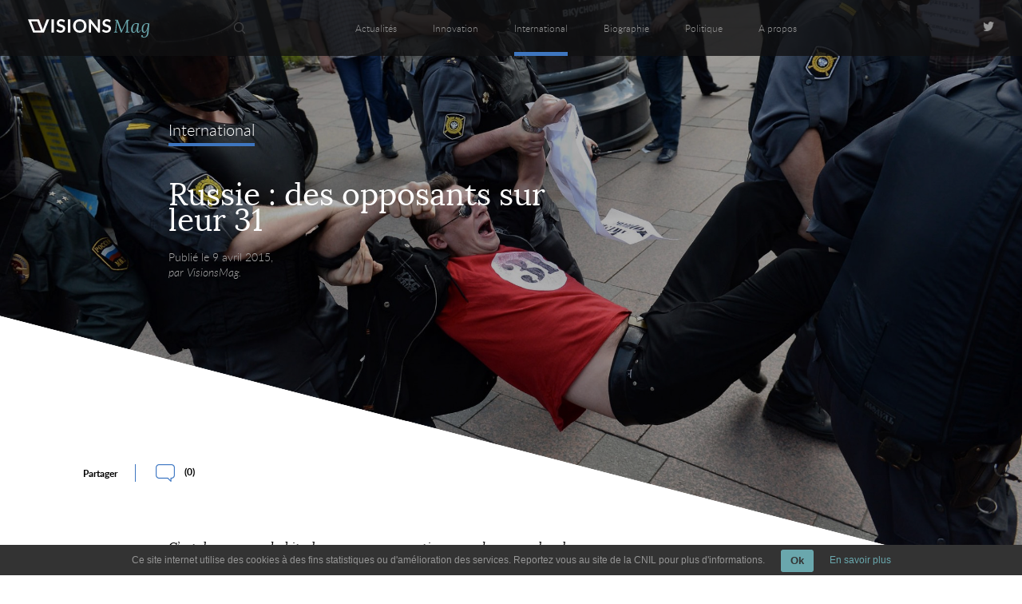

--- FILE ---
content_type: text/html; charset=UTF-8
request_url: https://visionsmag.com/russie-des-opposants-sur-leur-31/
body_size: 17440
content:
<!DOCTYPE html>
<!--[if (gt IE 5)&(lt IE 8)]> <html class="ie67 no-js"> <![endif]-->
<!--[if IE 7]> <html class="ie7 no-js"> <![endif]-->
<!--[if IE 8]> <html class="ie8 no-js"> <![endif]-->
<!--[if IE 9]> <html class="ie9 no-js"> <![endif]-->
<!--[if (!IE)]><!--> <html class="no-js" lang="fr"> <!--<![endif]-->
	<head lang="fr-FR">
		<meta charset="UTF-8">
		<meta name="viewport" content="width=device-width, initial-scale=1.0">
		<link rel="icon" type="image/png" href="/wp-content/themes/visionsmag/assets/img/fav.png" />
		<title>Russie : des opposants sur leur 31 </title>
		<script>document.documentElement.className=document.documentElement.className.replace(/\bno-js\b/,'js');</script>
		<!--[if lt IE 9]> <script src="//html5shim.googlecode.com/svn/trunk/html5.js"></script> <![endif]-->
		<meta name='robots' content='index, follow, max-image-preview:large, max-snippet:-1, max-video-preview:-1' />
	<style>img:is([sizes="auto" i], [sizes^="auto," i]) { contain-intrinsic-size: 3000px 1500px }</style>
	
	<!-- This site is optimized with the Yoast SEO plugin v26.3 - https://yoast.com/wordpress/plugins/seo/ -->
	<meta name="description" content="stratégie 31, Russie, Poutine, Édouard Limonov, manifestation, opposition" />
	<link rel="canonical" href="https://visionsmag.com/russie-des-opposants-sur-leur-31/" />
	<meta property="og:locale" content="fr_FR" />
	<meta property="og:type" content="article" />
	<meta property="og:title" content="Russie : des opposants sur leur 31" />
	<meta property="og:description" content="stratégie 31, Russie, Poutine, Édouard Limonov, manifestation, opposition" />
	<meta property="og:url" content="https://visionsmag.com/russie-des-opposants-sur-leur-31/" />
	<meta property="og:site_name" content="Visions Mag" />
	<meta property="article:published_time" content="2015-04-09T06:30:59+00:00" />
	<meta property="article:modified_time" content="2016-05-03T08:05:15+00:00" />
	<meta property="og:image" content="https://visionsmag.com/wp-content/uploads/2015/04/strategie-31-visionsmag.jpg" />
	<meta property="og:image:width" content="2000" />
	<meta property="og:image:height" content="1135" />
	<meta property="og:image:type" content="image/jpeg" />
	<meta name="author" content="VisionsMag" />
	<meta name="twitter:label1" content="Écrit par" />
	<meta name="twitter:data1" content="VisionsMag" />
	<meta name="twitter:label2" content="Durée de lecture estimée" />
	<meta name="twitter:data2" content="5 minutes" />
	<script type="application/ld+json" class="yoast-schema-graph">{"@context":"https://schema.org","@graph":[{"@type":"Article","@id":"https://visionsmag.com/russie-des-opposants-sur-leur-31/#article","isPartOf":{"@id":"https://visionsmag.com/russie-des-opposants-sur-leur-31/"},"author":{"name":"VisionsMag","@id":"https://visionsmag.com/#/schema/person/3c5420aaef19471d1185f349a14e1b01"},"headline":"Russie : des opposants sur leur 31","datePublished":"2015-04-09T06:30:59+00:00","dateModified":"2016-05-03T08:05:15+00:00","mainEntityOfPage":{"@id":"https://visionsmag.com/russie-des-opposants-sur-leur-31/"},"wordCount":942,"commentCount":0,"publisher":{"@id":"https://visionsmag.com/#organization"},"image":{"@id":"https://visionsmag.com/russie-des-opposants-sur-leur-31/#primaryimage"},"thumbnailUrl":"https://visionsmag.com/wp-content/uploads/2015/04/strategie-31-visionsmag.jpg","keywords":["Édouard Limonov","Poutine","Russie","stratégie 31"],"articleSection":["International"],"inLanguage":"fr-FR","potentialAction":[{"@type":"CommentAction","name":"Comment","target":["https://visionsmag.com/russie-des-opposants-sur-leur-31/#respond"]}]},{"@type":"WebPage","@id":"https://visionsmag.com/russie-des-opposants-sur-leur-31/","url":"https://visionsmag.com/russie-des-opposants-sur-leur-31/","name":"Russie : des opposants sur leur 31","isPartOf":{"@id":"https://visionsmag.com/#website"},"primaryImageOfPage":{"@id":"https://visionsmag.com/russie-des-opposants-sur-leur-31/#primaryimage"},"image":{"@id":"https://visionsmag.com/russie-des-opposants-sur-leur-31/#primaryimage"},"thumbnailUrl":"https://visionsmag.com/wp-content/uploads/2015/04/strategie-31-visionsmag.jpg","datePublished":"2015-04-09T06:30:59+00:00","dateModified":"2016-05-03T08:05:15+00:00","description":"stratégie 31, Russie, Poutine, Édouard Limonov, manifestation, opposition","breadcrumb":{"@id":"https://visionsmag.com/russie-des-opposants-sur-leur-31/#breadcrumb"},"inLanguage":"fr-FR","potentialAction":[{"@type":"ReadAction","target":["https://visionsmag.com/russie-des-opposants-sur-leur-31/"]}]},{"@type":"ImageObject","inLanguage":"fr-FR","@id":"https://visionsmag.com/russie-des-opposants-sur-leur-31/#primaryimage","url":"https://visionsmag.com/wp-content/uploads/2015/04/strategie-31-visionsmag.jpg","contentUrl":"https://visionsmag.com/wp-content/uploads/2015/04/strategie-31-visionsmag.jpg","width":2000,"height":1135,"caption":"strategie-31-visionsmag"},{"@type":"BreadcrumbList","@id":"https://visionsmag.com/russie-des-opposants-sur-leur-31/#breadcrumb","itemListElement":[{"@type":"ListItem","position":1,"name":"Accueil","item":"https://visionsmag.com/"},{"@type":"ListItem","position":2,"name":"Russie : des opposants sur leur 31"}]},{"@type":"WebSite","@id":"https://visionsmag.com/#website","url":"https://visionsmag.com/","name":"Visions Mag","description":"La vision d&#039;une génération","publisher":{"@id":"https://visionsmag.com/#organization"},"potentialAction":[{"@type":"SearchAction","target":{"@type":"EntryPoint","urlTemplate":"https://visionsmag.com/?s={search_term_string}"},"query-input":{"@type":"PropertyValueSpecification","valueRequired":true,"valueName":"search_term_string"}}],"inLanguage":"fr-FR"},{"@type":"Organization","@id":"https://visionsmag.com/#organization","name":"Vision Mag","url":"https://visionsmag.com/","logo":{"@type":"ImageObject","inLanguage":"fr-FR","@id":"https://visionsmag.com/#/schema/logo/image/","url":"https://visionsmag.com/wp-content/uploads/2013/02/logo-visionmag-200.png","contentUrl":"https://visionsmag.com/wp-content/uploads/2013/02/logo-visionmag-200.png","width":200,"height":62,"caption":"Vision Mag"},"image":{"@id":"https://visionsmag.com/#/schema/logo/image/"},"sameAs":["https://x.com/VisionsMags"]},{"@type":"Person","@id":"https://visionsmag.com/#/schema/person/3c5420aaef19471d1185f349a14e1b01","name":"VisionsMag","image":{"@type":"ImageObject","inLanguage":"fr-FR","@id":"https://visionsmag.com/#/schema/person/image/","url":"https://secure.gravatar.com/avatar/5553aa1b87954e64a725df1a2b22d49df196263b84e9c4bf5457c8c1ff0e1290?s=96&d=mm&r=g","contentUrl":"https://secure.gravatar.com/avatar/5553aa1b87954e64a725df1a2b22d49df196263b84e9c4bf5457c8c1ff0e1290?s=96&d=mm&r=g","caption":"VisionsMag"},"url":"https://visionsmag.com"}]}</script>
	<!-- / Yoast SEO plugin. -->


<link rel='dns-prefetch' href='//ajax.googleapis.com' />
<link rel='dns-prefetch' href='//cdnjs.cloudflare.com' />
<link rel='stylesheet' id='wp-block-library-css' href='/wp-includes/css/dist/block-library/style.min.css' type='text/css' media='all' />
<style id='classic-theme-styles-inline-css' type='text/css'>
/*! This file is auto-generated */
.wp-block-button__link{color:#fff;background-color:#32373c;border-radius:9999px;box-shadow:none;text-decoration:none;padding:calc(.667em + 2px) calc(1.333em + 2px);font-size:1.125em}.wp-block-file__button{background:#32373c;color:#fff;text-decoration:none}
</style>
<style id='global-styles-inline-css' type='text/css'>
:root{--wp--preset--aspect-ratio--square: 1;--wp--preset--aspect-ratio--4-3: 4/3;--wp--preset--aspect-ratio--3-4: 3/4;--wp--preset--aspect-ratio--3-2: 3/2;--wp--preset--aspect-ratio--2-3: 2/3;--wp--preset--aspect-ratio--16-9: 16/9;--wp--preset--aspect-ratio--9-16: 9/16;--wp--preset--color--black: #000000;--wp--preset--color--cyan-bluish-gray: #abb8c3;--wp--preset--color--white: #ffffff;--wp--preset--color--pale-pink: #f78da7;--wp--preset--color--vivid-red: #cf2e2e;--wp--preset--color--luminous-vivid-orange: #ff6900;--wp--preset--color--luminous-vivid-amber: #fcb900;--wp--preset--color--light-green-cyan: #7bdcb5;--wp--preset--color--vivid-green-cyan: #00d084;--wp--preset--color--pale-cyan-blue: #8ed1fc;--wp--preset--color--vivid-cyan-blue: #0693e3;--wp--preset--color--vivid-purple: #9b51e0;--wp--preset--gradient--vivid-cyan-blue-to-vivid-purple: linear-gradient(135deg,rgba(6,147,227,1) 0%,rgb(155,81,224) 100%);--wp--preset--gradient--light-green-cyan-to-vivid-green-cyan: linear-gradient(135deg,rgb(122,220,180) 0%,rgb(0,208,130) 100%);--wp--preset--gradient--luminous-vivid-amber-to-luminous-vivid-orange: linear-gradient(135deg,rgba(252,185,0,1) 0%,rgba(255,105,0,1) 100%);--wp--preset--gradient--luminous-vivid-orange-to-vivid-red: linear-gradient(135deg,rgba(255,105,0,1) 0%,rgb(207,46,46) 100%);--wp--preset--gradient--very-light-gray-to-cyan-bluish-gray: linear-gradient(135deg,rgb(238,238,238) 0%,rgb(169,184,195) 100%);--wp--preset--gradient--cool-to-warm-spectrum: linear-gradient(135deg,rgb(74,234,220) 0%,rgb(151,120,209) 20%,rgb(207,42,186) 40%,rgb(238,44,130) 60%,rgb(251,105,98) 80%,rgb(254,248,76) 100%);--wp--preset--gradient--blush-light-purple: linear-gradient(135deg,rgb(255,206,236) 0%,rgb(152,150,240) 100%);--wp--preset--gradient--blush-bordeaux: linear-gradient(135deg,rgb(254,205,165) 0%,rgb(254,45,45) 50%,rgb(107,0,62) 100%);--wp--preset--gradient--luminous-dusk: linear-gradient(135deg,rgb(255,203,112) 0%,rgb(199,81,192) 50%,rgb(65,88,208) 100%);--wp--preset--gradient--pale-ocean: linear-gradient(135deg,rgb(255,245,203) 0%,rgb(182,227,212) 50%,rgb(51,167,181) 100%);--wp--preset--gradient--electric-grass: linear-gradient(135deg,rgb(202,248,128) 0%,rgb(113,206,126) 100%);--wp--preset--gradient--midnight: linear-gradient(135deg,rgb(2,3,129) 0%,rgb(40,116,252) 100%);--wp--preset--font-size--small: 13px;--wp--preset--font-size--medium: 20px;--wp--preset--font-size--large: 36px;--wp--preset--font-size--x-large: 42px;--wp--preset--spacing--20: 0.44rem;--wp--preset--spacing--30: 0.67rem;--wp--preset--spacing--40: 1rem;--wp--preset--spacing--50: 1.5rem;--wp--preset--spacing--60: 2.25rem;--wp--preset--spacing--70: 3.38rem;--wp--preset--spacing--80: 5.06rem;--wp--preset--shadow--natural: 6px 6px 9px rgba(0, 0, 0, 0.2);--wp--preset--shadow--deep: 12px 12px 50px rgba(0, 0, 0, 0.4);--wp--preset--shadow--sharp: 6px 6px 0px rgba(0, 0, 0, 0.2);--wp--preset--shadow--outlined: 6px 6px 0px -3px rgba(255, 255, 255, 1), 6px 6px rgba(0, 0, 0, 1);--wp--preset--shadow--crisp: 6px 6px 0px rgba(0, 0, 0, 1);}:where(.is-layout-flex){gap: 0.5em;}:where(.is-layout-grid){gap: 0.5em;}body .is-layout-flex{display: flex;}.is-layout-flex{flex-wrap: wrap;align-items: center;}.is-layout-flex > :is(*, div){margin: 0;}body .is-layout-grid{display: grid;}.is-layout-grid > :is(*, div){margin: 0;}:where(.wp-block-columns.is-layout-flex){gap: 2em;}:where(.wp-block-columns.is-layout-grid){gap: 2em;}:where(.wp-block-post-template.is-layout-flex){gap: 1.25em;}:where(.wp-block-post-template.is-layout-grid){gap: 1.25em;}.has-black-color{color: var(--wp--preset--color--black) !important;}.has-cyan-bluish-gray-color{color: var(--wp--preset--color--cyan-bluish-gray) !important;}.has-white-color{color: var(--wp--preset--color--white) !important;}.has-pale-pink-color{color: var(--wp--preset--color--pale-pink) !important;}.has-vivid-red-color{color: var(--wp--preset--color--vivid-red) !important;}.has-luminous-vivid-orange-color{color: var(--wp--preset--color--luminous-vivid-orange) !important;}.has-luminous-vivid-amber-color{color: var(--wp--preset--color--luminous-vivid-amber) !important;}.has-light-green-cyan-color{color: var(--wp--preset--color--light-green-cyan) !important;}.has-vivid-green-cyan-color{color: var(--wp--preset--color--vivid-green-cyan) !important;}.has-pale-cyan-blue-color{color: var(--wp--preset--color--pale-cyan-blue) !important;}.has-vivid-cyan-blue-color{color: var(--wp--preset--color--vivid-cyan-blue) !important;}.has-vivid-purple-color{color: var(--wp--preset--color--vivid-purple) !important;}.has-black-background-color{background-color: var(--wp--preset--color--black) !important;}.has-cyan-bluish-gray-background-color{background-color: var(--wp--preset--color--cyan-bluish-gray) !important;}.has-white-background-color{background-color: var(--wp--preset--color--white) !important;}.has-pale-pink-background-color{background-color: var(--wp--preset--color--pale-pink) !important;}.has-vivid-red-background-color{background-color: var(--wp--preset--color--vivid-red) !important;}.has-luminous-vivid-orange-background-color{background-color: var(--wp--preset--color--luminous-vivid-orange) !important;}.has-luminous-vivid-amber-background-color{background-color: var(--wp--preset--color--luminous-vivid-amber) !important;}.has-light-green-cyan-background-color{background-color: var(--wp--preset--color--light-green-cyan) !important;}.has-vivid-green-cyan-background-color{background-color: var(--wp--preset--color--vivid-green-cyan) !important;}.has-pale-cyan-blue-background-color{background-color: var(--wp--preset--color--pale-cyan-blue) !important;}.has-vivid-cyan-blue-background-color{background-color: var(--wp--preset--color--vivid-cyan-blue) !important;}.has-vivid-purple-background-color{background-color: var(--wp--preset--color--vivid-purple) !important;}.has-black-border-color{border-color: var(--wp--preset--color--black) !important;}.has-cyan-bluish-gray-border-color{border-color: var(--wp--preset--color--cyan-bluish-gray) !important;}.has-white-border-color{border-color: var(--wp--preset--color--white) !important;}.has-pale-pink-border-color{border-color: var(--wp--preset--color--pale-pink) !important;}.has-vivid-red-border-color{border-color: var(--wp--preset--color--vivid-red) !important;}.has-luminous-vivid-orange-border-color{border-color: var(--wp--preset--color--luminous-vivid-orange) !important;}.has-luminous-vivid-amber-border-color{border-color: var(--wp--preset--color--luminous-vivid-amber) !important;}.has-light-green-cyan-border-color{border-color: var(--wp--preset--color--light-green-cyan) !important;}.has-vivid-green-cyan-border-color{border-color: var(--wp--preset--color--vivid-green-cyan) !important;}.has-pale-cyan-blue-border-color{border-color: var(--wp--preset--color--pale-cyan-blue) !important;}.has-vivid-cyan-blue-border-color{border-color: var(--wp--preset--color--vivid-cyan-blue) !important;}.has-vivid-purple-border-color{border-color: var(--wp--preset--color--vivid-purple) !important;}.has-vivid-cyan-blue-to-vivid-purple-gradient-background{background: var(--wp--preset--gradient--vivid-cyan-blue-to-vivid-purple) !important;}.has-light-green-cyan-to-vivid-green-cyan-gradient-background{background: var(--wp--preset--gradient--light-green-cyan-to-vivid-green-cyan) !important;}.has-luminous-vivid-amber-to-luminous-vivid-orange-gradient-background{background: var(--wp--preset--gradient--luminous-vivid-amber-to-luminous-vivid-orange) !important;}.has-luminous-vivid-orange-to-vivid-red-gradient-background{background: var(--wp--preset--gradient--luminous-vivid-orange-to-vivid-red) !important;}.has-very-light-gray-to-cyan-bluish-gray-gradient-background{background: var(--wp--preset--gradient--very-light-gray-to-cyan-bluish-gray) !important;}.has-cool-to-warm-spectrum-gradient-background{background: var(--wp--preset--gradient--cool-to-warm-spectrum) !important;}.has-blush-light-purple-gradient-background{background: var(--wp--preset--gradient--blush-light-purple) !important;}.has-blush-bordeaux-gradient-background{background: var(--wp--preset--gradient--blush-bordeaux) !important;}.has-luminous-dusk-gradient-background{background: var(--wp--preset--gradient--luminous-dusk) !important;}.has-pale-ocean-gradient-background{background: var(--wp--preset--gradient--pale-ocean) !important;}.has-electric-grass-gradient-background{background: var(--wp--preset--gradient--electric-grass) !important;}.has-midnight-gradient-background{background: var(--wp--preset--gradient--midnight) !important;}.has-small-font-size{font-size: var(--wp--preset--font-size--small) !important;}.has-medium-font-size{font-size: var(--wp--preset--font-size--medium) !important;}.has-large-font-size{font-size: var(--wp--preset--font-size--large) !important;}.has-x-large-font-size{font-size: var(--wp--preset--font-size--x-large) !important;}
:where(.wp-block-post-template.is-layout-flex){gap: 1.25em;}:where(.wp-block-post-template.is-layout-grid){gap: 1.25em;}
:where(.wp-block-columns.is-layout-flex){gap: 2em;}:where(.wp-block-columns.is-layout-grid){gap: 2em;}
:root :where(.wp-block-pullquote){font-size: 1.5em;line-height: 1.6;}
</style>
<link rel='stylesheet' id='main-css-css' href='/wp-content/themes/visionsmag/assets/css/theme.min.css' type='text/css' media='all' />
<script type="text/javascript" src="/wp-content/plugins/ti-wp-cookies/js/ti-wp-cookies-js.js" id="cookie_js_init-js"></script>
<script type="text/javascript" src="/wp-includes/js/jquery/jquery.min.js?ver=3.7.1" id="jquery-core-js"></script>
<script type="text/javascript" src="/wp-includes/js/jquery/jquery-migrate.min.js?ver=3.4.1" id="jquery-migrate-js"></script>
<script type="text/javascript" src="/wp-content/themes/visionsmag/assets/js/main.min.js" id="main-js"></script>
<script type="text/javascript" src="//ajax.googleapis.com/ajax/libs/jqueryui/1.10.2/jquery-ui.min.js" id="jquery-ui-js"></script>
<script type="text/javascript" src="/wp-content/themes/visionsmag/assets/js/jquery.mobile.custom.min.js" id="jquery-mobile-js"></script>
<script type="text/javascript" src="//cdnjs.cloudflare.com/ajax/libs/gsap/latest/TweenMax.min.js" id="tweenmax-js"></script>
<script type="text/javascript" src="//cdnjs.cloudflare.com/ajax/libs/gsap/latest/plugins/ScrollToPlugin.min.js" id="scrollto-js"></script>
<link rel="https://api.w.org/" href="https://visionsmag.com/wp-json/" /><link rel="alternate" title="JSON" type="application/json" href="https://visionsmag.com/wp-json/wp/v2/posts/2701" /><meta name="generator" content="WordPress 6.8.3" />
<link rel="alternate" title="oEmbed (JSON)" type="application/json+oembed" href="https://visionsmag.com/wp-json/oembed/1.0/embed?url=https%3A%2F%2Fvisionsmag.com%2Frussie-des-opposants-sur-leur-31%2F" />
<link rel="alternate" title="oEmbed (XML)" type="text/xml+oembed" href="https://visionsmag.com/wp-json/oembed/1.0/embed?url=https%3A%2F%2Fvisionsmag.com%2Frussie-des-opposants-sur-leur-31%2F&#038;format=xml" />
<style type="text/css" media="screen">
					#tiwp-cookie-bar {
						z-index: 999;
						display: none;
						direction: ltr;
						color: #969696;
						min-height: 30px;position: fixed;left: 0;
						right: 0;
						bottom: 0;
						z-index: 99999;
						padding:6px 20px 4px;
						background-color: #333333;
						text-align:left;
						font-size: 12px;
						opacity: 1
					}
					#tiwp-cookie-bar a {
						color: #6aa7ad;
					}
					#tiwp-cookie-bar p {
						color: #969696;
						margin-bottom: 0;
					}
					#tiwp-cookie-bar a:hover { opacity: 0.9;}
					button#tiwpCookie {
						margin:0 20px;
						line-height:20px;
						background:#6aa7ad;
						border:none;
						color: #333333;
						padding:4px 12px;
						border-radius: 3px;
						cursor: pointer;
						font-size: 13px;
						font-weight: bold;
						opacity: 1;
					}
					button#tiwpCookie:hover { opacity: 0.9; }
				</style>	<script type="text/javascript">
		function init() {
			document.getElementById("tiwp-cookie-bar").style.display = "block";
		}
		document.addEventListener("DOMContentLoaded", function(event) {
			if (tiwpReadCookie("tiwpAccCookies") != "ok") { init(); }
		});
	</script>
<style type="text/css">.broken_link, a.broken_link {
	text-decoration: line-through;
}</style><div id="tiwp-cookie-bar" style="text-align:center"><p class="text">Ce site internet utilise des cookies à des fins statistiques ou d'amélioration des services. Reportez vous au site de la CNIL pour plus d'informations.<button id="tiwpCookie" tabindex=1 onclick="tiwpAcceptCookies('both', 'bottom');">Ok</button><a tabindex=1 href="http://www.cnil.fr/vos-droits/vos-traces/les-cookies/" target="_blank">En savoir plus</a></p></div>		<script>
  (function(i,s,o,g,r,a,m){i['GoogleAnalyticsObject']=r;i[r]=i[r]||function(){
  (i[r].q=i[r].q||[]).push(arguments)},i[r].l=1*new Date();a=s.createElement(o),
  m=s.getElementsByTagName(o)[0];a.async=1;a.src=g;m.parentNode.insertBefore(a,m)
  })(window,document,'script','https://www.google-analytics.com/analytics.js','ga');

  ga('create', 'UA-38288139-1', 'auto');
  ga('send', 'pageview');

</script>				<style>body,input{font-family:arial,helvetica,arial,sans-serif}a,body,div,form,h2,header,html,img,label,li,nav,span,ul{margin:0;padding:0;border:0;vertical-align:baseline}img,input,input[type=submit],input[type=text],label{vertical-align:middle}form{border:none}ul{list-style:none}header,nav{display:block}img,input{height:auto}img{width:auto}*{-webkit-box-sizing:border-box;-moz-box-sizing:border-box;box-sizing:border-box}input[type=submit],input[type=text]{-webkit-appearance:none;background:0 0;outline:0;margin:0;padding:0;border:0}input:-webkit-autofill{box-shadow:0 0 0 1000px #e5e6e6 inset!important}::-webkit-input-placeholder{font-style:italic}::-moz-placeholder{font-style:italic}:-ms-input-placeholder{font-style:italic}input:-moz-placeholder{font-style:italic}@media (orientation:landscape) and (max-device-width:640px){body,html{-webkit-text-size-adjust:100%}}#header #header-logo,#header .lower label,.medium-overlay.thick{background-position:center;background-repeat:no-repeat}footer a{color:#646464}#header #menu label,#header #op,#header .lower,#header input[type=checkbox]{display:none}.right{float:right}a,body{color:#000}@font-face{font-family:latolight;src:url(https://visionsmag.com/wp-content/themes/visionsmag/assets/fonts/lato-light-webfont.eot);src:url(https://visionsmag.com/wp-content/themes/visionsmag/assets/fonts/lato-light-webfont.eot?#iefix) format("embedded-opentype"),url(https://visionsmag.com/wp-content/themes/visionsmag/assets/fonts/lato-light-webfont.woff2) format("woff2"),url(https://visionsmag.com/wp-content/themes/visionsmag/assets/fonts/lato-light-webfont.woff) format("woff"),url(https://visionsmag.com/wp-content/themes/visionsmag/assets/fonts/lato-light-webfont.ttf) format("truetype"),url(https://visionsmag.com/wp-content/themes/visionsmag/assets/fonts/lato-light-webfont.svg#latolight) format("svg");font-weight:400;font-style:normal}@font-face{font-family:latolight_italic;src:url(https://visionsmag.com/wp-content/themes/visionsmag/assets/fonts/lato-lightitalic-webfont.eot);src:url(https://visionsmag.com/wp-content/themes/visionsmag/assets/fonts/lato-lightitalic-webfont.eot?#iefix) format("embedded-opentype"),url(https://visionsmag.com/wp-content/themes/visionsmag/assets/fonts/lato-lightitalic-webfont.woff2) format("woff2"),url(https://visionsmag.com/wp-content/themes/visionsmag/assets/fonts/lato-lightitalic-webfont.woff) format("woff"),url(https://visionsmag.com/wp-content/themes/visionsmag/assets/fonts/lato-lightitalic-webfont.ttf) format("truetype"),url(https://visionsmag.com/wp-content/themes/visionsmag/assets/fonts/lato-lightitalic-webfont.svg#latolight_italic) format("svg");font-weight:400;font-style:normal}@font-face{font-family:loraregular;src:url(https://visionsmag.com/wp-content/themes/visionsmag/assets/fonts/lora-regular-webfont.eot);src:url(https://visionsmag.com/wp-content/themes/visionsmag/assets/fonts/lora-regular-webfont.eot?#iefix) format("embedded-opentype"),url(https://visionsmag.com/wp-content/themes/visionsmag/assets/fonts/lora-regular-webfont.woff2) format("woff2"),url(https://visionsmag.com/wp-content/themes/visionsmag/assets/fonts/lora-regular-webfont.woff) format("woff"),url(https://visionsmag.com/wp-content/themes/visionsmag/assets/fonts/lora-regular-webfont.ttf) format("truetype"),url(https://visionsmag.com/wp-content/themes/visionsmag/assets/fonts/lora-regular-webfont.svg#loraregular) format("svg");font-weight:400;font-style:normal}html{font-size:62.5%;height:100%;scrollbar-face-color:#333;scrollbar-shadow-color:#333;scrollbar-highlight-color:#333;scrollbar-3dlight-color:#333;scrollbar-darkshadow-color:#333;scrollbar-track-color:#eee;scrollbar-arrow-color:#eee;margin:0;padding:0}body{background-color:#fff;font-size:1em}a{text-decoration:none}h2{font-family:arial;font-weight:400}#header,#header #menu li a,#searchform .search-form input[type=text]{color:#969696;font-family:latolight;font-size:17px}::-webkit-scrollbar{width:10px}::-webkit-scrollbar-track-piece{background:#eee}::-webkit-scrollbar-thumb{background:#333}#global-wrapper{overflow-x:hidden;position:relative}.medium-overlay{position:absolute;top:-9999px;bottom:-9999px;left:-9999px;right:-9999px;margin:auto;background-color:#020204;opacity:.3}.medium-overlay.thick{position:fixed;z-index:49;opacity:1;background-image:url(https://visionsmag.com/wp-content/themes/visionsmag/assets/img/loader.svg);background-size:200px}#header{position:absolute;z-index:50;min-width:100%;height:99px;background-color:rgba(15,15,17,.8)}#header .lower{width:27px;height:16px;position:relative}#header .lower label{display:none;position:absolute;top:0;left:0;width:87px;height:50px;overflow:hidden;background-image:url(https://visionsmag.com/wp-content/themes/visionsmag/assets/img/burger.png);background-size:27px 16px}#header #header-logo{position:relative;z-index:40;height:100%;left:50px;background-size:150px 25px;float:left}#header #header-logo span{position:absolute;left:-10000px}#header #header-logo a{display:block;position:relative;width:100%;height:100%}#header #header-logo a svg{height:33px;margin-top:33px}#header #menu{position:relative;width:100%;top:-100%;display:inline-block;float:left;height:100%;overflow:hidden}#header #menu nav{position:absolute;width:100%;top:0}#header #menu ul{width:690px;margin:0 auto;text-align:center;position:relative;left:150px}#header #menu li,#header #menu nav,#header #menu ul{height:100%}#header #menu li{display:inline-block;float:left}#header #menu li+li{margin-left:45px}#header #menu li a{display:inline-block;line-height:100px}#header #menu .current-menu-parent.menu-biographie,#header #menu .current-post-ancestor.menu-biographie,#header #menu .current-post-parent.menu-biographie{border-bottom:5px solid #9060bd}#header #social-nav{position:absolute;right:100px;top:0;height:100%;width:83px}#header #social-nav a{display:inline-block;height:15px;background-position:right center;background-repeat:no-repeat;float:right;margin-top:40px}#header #social-nav a.twitter{width:13px;background-image:url(https://visionsmag.com/wp-content/themes/visionsmag/assets/img/twitter.png);background-size:13px 10px}#searchform{z-index:5;display:block;position:absolute;left:250px;top:0;height:100%;width:99px}#searchform .bouton{position:relative;width:100%;height:100%}#searchform .bouton img{height:20%;margin:40%;width:auto;opacity:.4;filter:alpha(opacity=40)}#searchform .search-form{position:absolute;left:0;top:-99px;height:100%;width:1050px;background:rgba(0,0,0,.3);margin-left:99px;display:block}#content.single #related .relatedthumb,#content.single #thumbnail,#content.single .fleche-media-band{background-position:center;background-repeat:no-repeat}#searchform .search-form input[type=text]{height:100%;width:100%;padding:10px}#searchform .search-form .search-submit{z-index:5;display:block;position:absolute;left:-99px;top:0;height:100%;width:99px;opacity:0;filter:alpha(opacity=0)}.auteur,.date{color:#a7a7a7;font-family:latolight;font-size:17px}.auteur{font-family:latolight_italic}#footer-tweet .auteur,#footer-tweet .count,#footer-tweet li{display:none}#content.single #thumbnail,#content.single #thumbnail.biographie{background-image:url(https://visionsmag.com/wp-content/themes/visionsmag/assets/img/loader.svg)}#content.single{overflow:hidden}#content.single #thumbnail{background-color:#e9ebed;background-size:200px}#content.single #thumbnail #img-wrapper{position:relative;overflow:hidden}#content.single #thumbnail img{display:block;position:relative;margin:auto;max-width:100%;min-width:100%;transform:scale(1,1);-webkit-transform:scale(1,1);-moz-transform:scale(1,1);-ms-transform:scale(1,1);-o-transform:scale(1,1)}#content.single #thumbnail img.thumb-mid,#content.single #thumbnail img.thumb-small{display:none}#content.single #thumbnail img.thumb-full{display:block}#content.single .fleche-media-band{display:none;position:absolute;top:0;right:0;width:16.5%;height:100%;background-color:#cdcdcd;background-image:url(https://visionsmag.com/wp-content/themes/visionsmag/assets/img/fleche-slider-droite-fixe.png);background-size:20%;opacity:.4}#content.single .fleche-media-band.gauche{background-image:url(https://visionsmag.com/wp-content/themes/visionsmag/assets/img/fleche-slider-gauche-fixe.png);right:auto;left:0}#content.single #related .relatedthumb{display:none;position:relative;height:100%;width:100%;overflow:hidden;background-color:#e9ebed;background-image:url(https://visionsmag.com/wp-content/themes/visionsmag/assets/img/loader.svg);background-size:200px}#content.single #related .relatedthumb.actualites{border-bottom:5px solid #f39c12;background-image:url(https://visionsmag.com/wp-content/themes/visionsmag/assets/img/loader.svg)}#content.single #related .relatedthumb.international{border-bottom:5px solid #3e76c0;background-image:url(https://visionsmag.com/wp-content/themes/visionsmag/assets/img/loader.svg)}#content.single #related .relatedthumb .related-1024,#content.single #related .relatedthumb .related-1200,#content.single #related .relatedthumb .related-1366,#content.single #related .relatedthumb .related-1650,#content.single #related .relatedthumb .related-400,#content.single #related .relatedthumb .related-600,#content.single #related .relatedthumb .related-800{display:none}#content.single #related .relatedthumb .related-1920{display:block}#content.single #related .relatedthumb img{min-width:100%;min-height:100%;position:absolute;top:-9999px;bottom:-9999px;left:-9999px;right:-9999px;margin:auto}#content.single #related .relatedthumb .caption{position:absolute;left:0;display:table;width:100%;height:100%;top:0;text-align:center}#content.single #related .relatedthumb .caption .inner-caption{display:table-cell;vertical-align:middle}#content.single #related .relatedthumb .caption .inner-caption h2{font-family:loraregular;font-size:45px;line-height:45px;color:#fff;max-width:800px;margin:0 auto 20px}#content.single #related .relatedthumb .related-overlay{position:absolute;top:0;left:0;width:100%;height:100%;background-color:rgba(2,2,4,.3)}@media screen and (max-width:1650px){#searchform .search-form{width:900px}#content.single #related .relatedthumb .related-1024,#content.single #related .relatedthumb .related-1200,#content.single #related .relatedthumb .related-1366,#content.single #related .relatedthumb .related-1920,#content.single #related .relatedthumb .related-400,#content.single #related .relatedthumb .related-600,#content.single #related .relatedthumb .related-800{display:none}#content.single #related .relatedthumb .related-1650{display:block}}@media screen and (max-width:1500px){#searchform .search-form{width:700px}#header-menu{width:570px}}@media screen and (max-width:1366px){#header,#searchform .search-form input[type=text],.auteur,.date{font-size:12px}#searchform{width:70px;left:200px}#searchform .search-form{width:630px;margin-left:70px}#searchform .search-form .search-submit{width:70px}#header{height:70px}#header #header-logo{left:35px}#header #header-logo a svg{height:23px;margin-top:24px}#header #menu li a{font-size:12px;line-height:70px}#header #social-nav{right:35px}#header #social-nav a{margin-top:25px}#header #social-nav a.twitter{background-size:14px 12px}#searchform{margin-left:65px;line-height:62px}#content.single #related .relatedthumb .related-1024,#content.single #related .relatedthumb .related-1200,#content.single #related .relatedthumb .related-1650,#content.single #related .relatedthumb .related-1920,#content.single #related .relatedthumb .related-400,#content.single #related .relatedthumb .related-600,#content.single #related .relatedthumb .related-800{display:none}#content.single .auteur,#content.single .date{font-size:14px}#content.single .fleche-media-band{width:15.5%}#content.single #related .relatedthumb .related-1366{display:block}#content.single #related .relatedthumb .caption{width:80%;margin-left:10%}#content.single #related .relatedthumb .caption .inner-caption h2{font-size:36px;line-height:35px;max-width:622px;margin:0 auto 15px}}@media screen and (max-width:1200px){#searchform{margin-left:20px}#content.single #related .relatedthumb .related-1024,#content.single #related .relatedthumb .related-1200,#content.single #related .relatedthumb .related-1366,#content.single #related .relatedthumb .related-1650,#content.single #related .relatedthumb .related-1920,#content.single #related .relatedthumb .related-400,#content.single #related .relatedthumb .related-600,#content.single #related .relatedthumb .related-800{display:none}#content.single #related .relatedthumb .related-1200{display:block}}@media screen and (max-width:1024px){#header,#header #menu{position:fixed;background-color:#000}#header #menu label,#header #op{position:absolute;display:block}#header{height:50px}#header #header-logo a svg{height:20px;margin-top:15px}#header #menu{width:100%;height:100%;top:0;left:0}#header #menu label{width:87px;height:50px;left:0;top:0;background-image:url(https://visionsmag.com/wp-content/themes/visionsmag/assets/img/croix.png);background-size:16px;background-position:center;background-repeat:no-repeat;z-index:100}#header #menu nav{text-align:center;position:relative;top:50%;height:60%;font-size:54px;-webkit-transform:translateY(-50%);transform:translateY(-50%)}#header #menu ul{width:auto;left:auto;list-style:none;padding:0;margin:0 auto;display:inline-block;height:100%;position:relative;opacity:.4;-webkit-transform:translateY(-25%) rotateX(35deg);transform:translateY(-25%) rotateX(35deg)}#header #menu ul li{display:block;width:100%;height:45px}#header #menu ul li+li{margin-left:0}#header #menu ul li a{display:block;color:#969696;text-decoration:none;font-family:Latolight;font-size:25px;line-height:25px}#header #menu ul .current-menu-parent.menu-biographie,#header #menu ul .current-post-ancestor.menu-biographie,#header #menu ul .current-post-parent.menu-biographie{border-bottom:0}#header #op{visibility:hidden}#header #op:not(:checked)~#menu nav ul{-webkit-transform:translateY(25%) rotateX(-35deg);transform:translateY(25%) rotateX(-35deg)}#header .lower{display:block}#header .lower~#menu{opacity:0;visibility:hidden}#header .lower label{display:block}#header #header-logo{left:50%;margin-left:-55px;height:50px}#header #social-nav{display:block;width:13px;top:auto;right:50%;margin-right:-7px;bottom:42px;height:17px;z-index:35}#content.single #thumbnail img.thumb-full,#content.single #thumbnail img.thumb-small,#searchform{display:none}#content.single{margin-top:50px}#content.single #thumbnail img.thumb-mid{display:block}#content.single #related .relatedthumb .related-1366,#content.single #related .relatedthumb .related-1650,#content.single #related .relatedthumb .related-1920,#content.single #related .relatedthumb .related-400,#content.single #related .relatedthumb .related-600,#content.single #related .relatedthumb .related-800{display:none}#content.single .fleche-media-band{width:10%;background-size:50%}#content.single #related .relatedthumb .related-1024{display:block}}@media screen and (max-width:1024px) and (max-height:350px){#header #menu ul li{height:25px}#header #menu ul li a{font-size:17px;line-height:25px}}@media screen and (max-width:800px){#content.single #thumbnail{min-height:450px;overflow:hidden}#content.single #thumbnail #img-wrapper,#content.single #thumbnail img{min-height:450px}#content.single #thumbnail img.thumb-full,#content.single #thumbnail img.thumb-mid{display:none}#content.single #thumbnail img.thumb-small{position:absolute;top:-9999px;bottom:-9999px;left:-9999px;right:-9999px;margin:auto;min-width:100%;display:block;height:450px;max-width:initial}#content.single #related .relatedthumb .related-1024,#content.single #related .relatedthumb .related-1200,#content.single #related .relatedthumb .related-1366,#content.single #related .relatedthumb .related-1650,#content.single #related .relatedthumb .related-1920,#content.single #related .relatedthumb .related-400,#content.single #related .relatedthumb .related-600{display:none}#content.single #related .relatedthumb .related-800{display:block}}@media screen and (max-width:600px){#content.single #related .relatedthumb .related-1024,#content.single #related .relatedthumb .related-1200,#content.single #related .relatedthumb .related-1366,#content.single #related .relatedthumb .related-1650,#content.single #related .relatedthumb .related-1920,#content.single #related .relatedthumb .related-400,#content.single #related .relatedthumb .related-800{display:none}#content.single #related .relatedthumb .related-600{display:block}#content.single #related .relatedthumb .caption .inner-caption h2{font-size:20px;line-height:25px}#content.single .auteur,#content.single .date{font-size:13px}}@media screen and (max-width:400px){#content.single #related .relatedthumb .related-1024,#content.single #related .relatedthumb .related-1200,#content.single #related .relatedthumb .related-1366,#content.single #related .relatedthumb .related-1650,#content.single #related .relatedthumb .related-1920,#content.single #related .relatedthumb .related-600,#content.single #related .relatedthumb .related-800{display:none}#content.single #related .relatedthumb .related-400{display:block}}</style>
				</head>
	
	<body class="desktop">
		<svg style="display:none" ><symbol viewBox="0 0 722 109.1" id="icon-logo"><style type="text/css">.st0{fill:#FFFFFF;}.st1{fill:#6AA7AD;}</style><title>logo-vision-mag</title><path class="st0" d="M154.4,79.6h-14.6V0.9h14.6V79.6z"/><path class="st0" d="M217,15.2c-0.3,0.7-0.8,1.3-1.4,1.7c-0.6,0.3-1.2,0.5-1.9,0.5c-0.9-0.1-1.7-0.3-2.5-0.8c-0.9-0.6-2-1.2-3.2-1.9
	c-1.4-0.8-2.8-1.4-4.3-1.9c-1.9-0.6-3.9-0.9-5.9-0.8c-1.8,0-3.6,0.2-5.3,0.7c-1.4,0.4-2.7,1.1-3.8,2c-1,0.8-1.8,1.9-2.3,3.1
	c-0.5,1.3-0.8,2.6-0.8,4c-0.1,1.7,0.5,3.3,1.5,4.6c1.1,1.3,2.5,2.4,4.1,3.2c1.9,0.9,3.8,1.7,5.8,2.3c2.2,0.7,4.4,1.4,6.7,2.2
	c2.3,0.8,4.5,1.7,6.7,2.7c2.1,1,4.1,2.3,5.8,3.9c1.7,1.6,3.1,3.6,4.1,5.8c1.1,2.6,1.6,5.5,1.5,8.3c0,3.4-0.6,6.8-1.8,10
	c-1.2,3.1-3,5.8-5.3,8.1c-2.5,2.4-5.4,4.2-8.6,5.4c-3.7,1.4-7.6,2.1-11.6,2c-2.5,0-5-0.2-7.4-0.7c-2.4-0.5-4.7-1.2-7-2.1
	c-2.2-0.9-4.3-2-6.3-3.3c-1.9-1.2-3.6-2.6-5.2-4.2l4.2-7c0.4-0.5,0.9-0.9,1.4-1.3c0.6-0.3,1.2-0.5,1.9-0.5c1.1,0.1,2.1,0.5,2.9,1.1
	c1.1,0.7,2.3,1.6,3.7,2.5c1.6,1,3.3,1.8,5.1,2.5c2.2,0.8,4.6,1.2,7,1.1c4.2,0,7.4-1,9.7-3s3.4-4.8,3.4-8.5c0.1-1.8-0.5-3.6-1.5-5.1
	c-1.1-1.4-2.5-2.5-4.1-3.3c-1.9-0.9-3.8-1.7-5.8-2.3c-2.2-0.6-4.4-1.3-6.6-2c-2.3-0.7-4.5-1.6-6.6-2.6c-2.1-1-4.1-2.4-5.8-4
	c-1.8-1.7-3.2-3.8-4.1-6.1c-1.1-2.9-1.6-6-1.5-9.1c0-5.9,2.4-11.5,6.7-15.6c2.3-2.2,5.1-3.9,8.1-5.1c3.5-1.3,7.2-2,10.9-1.9
	c4.4,0,8.7,0.7,12.8,2.2c3.7,1.3,7.1,3.4,10,6.1L217,15.2z"/><path class="st0" d="M488.9,15.2c-0.3,0.7-0.8,1.3-1.4,1.7c-0.6,0.3-1.2,0.5-1.9,0.5c-0.9-0.1-1.7-0.3-2.5-0.8
	c-0.9-0.6-2-1.2-3.2-1.9c-1.4-0.8-2.8-1.4-4.3-1.9c-1.9-0.6-3.9-0.9-5.8-0.8c-1.8,0-3.6,0.2-5.3,0.7c-1.4,0.4-2.7,1.1-3.8,2
	c-1,0.9-1.8,1.9-2.3,3.2c-0.5,1.3-0.8,2.6-0.8,4c-0.1,1.7,0.5,3.3,1.5,4.6c1.1,1.3,2.5,2.4,4.1,3.2c1.9,0.9,3.8,1.7,5.8,2.3
	c2.2,0.7,4.4,1.4,6.7,2.2c2.3,0.8,4.5,1.7,6.7,2.7c2.1,1,4.1,2.3,5.8,3.9c1.7,1.6,3.1,3.6,4.1,5.8c1.1,2.6,1.6,5.5,1.5,8.3
	c0,3.4-0.6,6.8-1.8,10c-1.2,3.1-3,5.8-5.3,8.1c-2.5,2.4-5.4,4.2-8.6,5.4c-3.7,1.4-7.6,2.1-11.6,2c-2.5,0-5-0.2-7.4-0.7
	c-2.4-0.5-4.7-1.2-7-2.1c-2.2-0.9-4.3-2-6.3-3.3c-1.9-1.2-3.6-2.6-5.2-4.2l4.2-7c0.4-0.5,0.9-0.9,1.4-1.3c0.6-0.3,1.2-0.5,1.9-0.5
	c1.1,0.1,2.1,0.5,2.9,1.1c1.1,0.7,2.3,1.6,3.7,2.5c1.6,1,3.3,1.8,5.1,2.5c2.2,0.8,4.6,1.2,7,1.1c4.2,0,7.4-1,9.7-3s3.4-4.8,3.4-8.5
	c0.1-1.8-0.5-3.6-1.5-5.1c-1.1-1.4-2.5-2.5-4.1-3.3c-1.9-0.9-3.8-1.7-5.8-2.3c-2.2-0.6-4.4-1.3-6.6-2c-2.3-0.7-4.5-1.6-6.6-2.6
	c-2.1-1-4.1-2.4-5.8-4c-1.8-1.7-3.2-3.8-4.1-6.1c-1.1-2.9-1.6-6-1.5-9.1c0-5.9,2.4-11.5,6.7-15.6c2.3-2.2,5.1-3.9,8.1-5.1
	c3.5-1.3,7.2-2,10.9-1.9c4.4,0,8.7,0.7,12.8,2.2c3.7,1.3,7.1,3.4,10,6.1L488.9,15.2z"/>
<path class="st0" d="M252.4,79.6h-14.7V0.9h14.7V79.6z"/><path class="st0" d="M348.3,40.3c0.1,5.5-0.9,10.9-2.9,16c-1.8,4.8-4.6,9.1-8.1,12.8c-3.6,3.6-7.8,6.5-12.6,8.4
	c-10.5,4-22.1,4-32.6,0c-4.7-1.9-9-4.8-12.6-8.4c-3.5-3.7-6.3-8-8.1-12.7c-3.8-10.3-3.8-21.7,0-32c1.8-4.8,4.6-9.1,8.1-12.8
	c3.6-3.6,7.9-6.5,12.6-8.4c5.2-2.1,10.7-3.1,16.3-3c5.6-0.1,11.1,0.9,16.3,3c4.7,1.9,9,4.8,12.6,8.4c3.5,3.6,6.3,8,8.1,12.7
	C347.3,29.3,348.3,34.8,348.3,40.3z M333.3,40.3c0.1-3.9-0.5-7.9-1.7-11.6c-1-3.2-2.7-6.2-4.9-8.7c-2.2-2.4-4.8-4.3-7.8-5.5
	c-6.7-2.5-14.1-2.5-20.8,0c-3,1.2-5.7,3.1-7.9,5.5c-2.2,2.5-3.9,5.5-5,8.7c-2.3,7.6-2.3,15.7,0,23.2c1,3.2,2.7,6.2,5,8.7
	c2.2,2.4,4.9,4.3,7.9,5.5c6.7,2.5,14.1,2.5,20.8,0c3-1.2,5.7-3.1,7.8-5.5c2.2-2.5,3.9-5.5,4.9-8.7C332.7,48.1,333.3,44.2,333.3,40.3
	L333.3,40.3z"/><path class="st0" d="M371.8,1c0.4,0,0.8,0.2,1.2,0.3c0.4,0.2,0.7,0.4,1,0.7c0.4,0.4,0.8,0.8,1.1,1.2l41.3,52.6
	c-0.1-1.3-0.2-2.5-0.3-3.7c0-1.2-0.1-2.4-0.1-3.4V0.9h12.9v78.7h-7.5c-1,0-2-0.1-2.9-0.5c-0.9-0.5-1.7-1.2-2.2-2l-41.1-52.4
	c0.1,1.2,0.2,2.3,0.2,3.5c0.1,1.1,0.1,2.2,0.1,3.1v48.3h-12.9V0.9h7.7C370.7,0.9,371.3,0.9,371.8,1z"/><path class="st1" d="M518.1,3.4h16.2c2.2,5.7,4.3,11.2,6.3,16.5c2,5.3,3.9,10.5,5.8,15.6c1.9,5.1,3.8,10.2,5.7,15.3
	s3.8,10.3,5.9,15.5h0.3l1.5-3.3c0.5-1.2,1.1-2.4,1.7-3.7l1.7-3.7c0.5-1.2,1-2.3,1.4-3.3c1.7-3.9,3.6-8,5.5-12.1c2-4.1,4-8.3,6-12.4
	l6-12.4c2-4.1,3.8-8.1,5.5-12h15.7l-0.2,3.6c-1.2-0.1-2.4,0.1-3.6,0.6c-1,0.4-1.9,1.1-2.5,2c-0.7,1.1-1.2,2.4-1.5,3.7
	c-0.4,1.9-0.5,3.7-0.5,5.6l0.3,49.6c0,1.3,0,2.6,0,3.7c0,1.1-0.1,2.2-0.2,3.2l8-0.4l-0.3,4.7h-23.9L579,76h0.8
	c1.3-0.1,2.5-0.5,3.6-1.1c0.9-0.6,1.6-1.5,2-2.6c0.5-1.3,0.8-2.6,0.9-3.9c0.1-1.5,0.2-3.3,0.2-5.3V21.2c0-1.5,0-3.1,0.1-4.7h-0.3
	l-3.8,8.3l-25.9,55.8h-3.1c-3.4-8.6-6.6-17.1-9.6-25.7s-6.1-17.1-9.3-25.7c-0.5-1.4-1-2.6-1.4-3.7c-0.4-1-0.7-2-1.1-3.1
	s-0.7-2.1-1.1-3.2s-0.8-2.6-1.3-4.3h-0.2c-0.1,4.1-0.3,7.9-0.6,11.4c-0.3,3.5-0.5,6.9-0.8,10.1L525.4,66c-0.2,1.6-0.3,3.2-0.5,4.8
	c-0.1,1.6-0.3,3.1-0.5,4.4l8.2-0.4l-0.3,4.7h-20.6l0.2-3.6c1.4,0,2.8-0.3,4-0.9c0.9-0.5,1.7-1.3,2.3-2.2c0.6-1,1-2,1.1-3.1
	c0.2-1.2,0.4-2.5,0.5-3.8l5.8-58.3L517.9,8L518.1,3.4z"/><path class="st1" d="M660.3,25.8c-0.6,4.5-1.2,8.9-1.8,13.4c-0.6,4.5-1.1,8.7-1.5,12.6c-0.5,3.9-0.8,7.4-1.1,10.5s-0.4,5.4-0.4,7.1
	c0,0.7,0,1.4,0.1,2.1c0,0.7,0.1,1.3,0.4,1.9c0.2,0.5,0.5,1,0.9,1.4c0.5,0.4,1.1,0.6,1.7,0.5c0.7,0,1.3-0.2,1.9-0.6
	c0.8-0.5,1.5-1.1,2.1-1.8c0.8-1,1.5-2.1,2.1-3.2c0.8-1.6,1.4-3.2,1.8-4.9l3.1,0.6c-0.3,1.6-0.8,3.1-1.4,4.5c-0.7,1.8-1.7,3.5-2.8,5
	c-1.2,1.6-2.6,3-4.2,4.1c-1.7,1.1-3.7,1.7-5.7,1.7c-1.3,0-2.5-0.2-3.7-0.7c-1-0.4-1.8-1.1-2.5-2c-0.7-0.9-1.1-2-1.4-3.1
	c-0.3-1.3-0.4-2.7-0.4-4c0-2.3,0.2-4.5,0.6-6.8c0.4-2.4,0.8-5.1,1.4-7.8H649c-1,3.2-2.2,6.2-3.5,9.2c-1.1,2.3-2.3,4.5-3.7,6.6
	c-1.1,1.6-2.3,3.1-3.8,4.4c-1.1,1-2.3,1.9-3.7,2.6c-1.1,0.6-2.3,1-3.5,1.2c-1,0.2-2.1,0.3-3.2,0.3c-1.9,0-3.7-0.3-5.5-1
	c-1.7-0.7-3.2-1.8-4.4-3.3c-1.4-1.7-2.4-3.7-2.9-5.9c-0.8-2.9-1.1-5.8-1.1-8.8c0-4.9,0.6-9.8,2-14.5c1.2-4.4,3.3-8.4,6-12.1
	c2.6-3.5,6-6.3,9.9-8.3c4.3-2.1,9.1-3.2,13.9-3.1c2.4,0,4.8,0.2,7.2,0.5C655.5,24.7,657.9,25.2,660.3,25.8z M650.8,29.2
	c-1.2-0.5-2.5-0.8-3.8-1c-1.6-0.2-3.1-0.3-4.7-0.3c-3.1-0.1-6.1,0.9-8.6,2.8c-2.5,2-4.6,4.4-6,7.3c-1.7,3.3-2.8,6.7-3.5,10.3
	c-0.8,3.9-1.2,7.8-1.2,11.8c0,2.1,0.1,4.3,0.3,6.4c0.2,1.7,0.6,3.4,1.2,5.1c0.5,1.3,1.2,2.4,2.2,3.3c0.9,0.8,2.1,1.2,3.3,1.2
	c1.9-0.1,3.6-0.8,5-2.1c1.9-1.6,3.5-3.6,4.8-5.7c1.6-2.6,3.1-5.4,4.2-8.3c1.4-3.2,2.5-6.6,3.5-9.9c1-3.5,1.7-7,2.3-10.6
	C650.5,36,650.8,32.6,650.8,29.2L650.8,29.2z"/><path class="st1" d="M689.9,109.1c-1,0-2-0.1-3-0.2c-1.2-0.1-2.3-0.3-3.5-0.6c-1.2-0.3-2.4-0.7-3.5-1.1c-1.1-0.4-2.1-1-3.1-1.7
	c-0.9-0.6-1.6-1.5-2.2-2.4c-0.6-1-0.9-2.1-0.9-3.2c0-0.7,0.1-1.5,0.4-2.1c0.2-0.6,0.6-1.3,1.1-1.8c0.4-0.5,1-0.9,1.6-1.2
	c0.6-0.3,1.3-0.4,2-0.4c1.3,0,2.5,0.4,3.5,1.2c1.1,1,1.6,2.4,1.5,3.8c0,1-0.3,1.9-0.7,2.8c0.4,0.6,0.8,1.1,1.4,1.4
	c0.6,0.4,1.2,0.8,1.9,1c0.7,0.2,1.4,0.4,2.1,0.5c0.7,0.1,1.4,0.2,2.1,0.2c2.3,0.1,4.6-0.4,6.8-1.4c1.9-0.9,3.5-2.1,4.9-3.7
	c1.4-1.7,2.5-3.6,3.4-5.6c0.9-2.3,1.7-4.6,2.2-7c0.6-2.6,1-5.2,1.3-7.8c0.3-2.7,0.6-5.4,0.8-8.1c0.2-2.7,0.5-5.4,0.7-8
	c0.2-2.6,0.5-5,0.8-7.3h-0.4c-0.9,3.1-1.9,6.1-3.2,9.1c-0.9,2.3-2,4.5-3.3,6.6c-1,1.6-2.1,3.1-3.4,4.4c-1,1-2.2,1.9-3.4,2.7
	c-1.1,0.6-2.2,1-3.4,1.3c-1.1,0.2-2.2,0.3-3.3,0.4c-2.3,0.1-4.6-0.5-6.6-1.6c-1.9-1.1-3.4-2.6-4.6-4.4c-1.3-2.1-2.2-4.3-2.7-6.7
	c-0.6-2.8-0.9-5.6-0.9-8.4c0-4.6,0.7-9.1,2-13.5c1.2-4.1,3.1-8,5.8-11.4c2.7-3.3,6-6,9.9-7.9c4.4-2.1,9.3-3.1,14.2-2.9
	c1.2,0,2.4,0,3.7,0.1c1.3,0.1,2.5,0.2,3.7,0.4c1.2,0.2,2.4,0.4,3.5,0.6c1,0.2,2,0.5,2.9,0.8c-0.6,8.9-1.3,17.7-2.1,26.7
	s-1.5,17.4-2.2,25.6c-0.3,4.7-1.3,9.3-2.8,13.7c-1.3,3.6-3.2,6.8-5.7,9.7c-2.3,2.5-5.2,4.5-8.4,5.7
	C697.3,108.5,693.6,109.1,689.9,109.1z M713.6,29.3c-1-0.5-2.1-0.9-3.3-1.1c-1.3-0.2-2.5-0.3-3.8-0.3c-2.4,0-4.8,0.4-7.1,1.4
	c-2,0.9-3.9,2.1-5.4,3.7c-1.6,1.6-2.9,3.4-3.9,5.3c-1.1,2-1.9,4.2-2.6,6.4c-0.7,2.2-1.1,4.4-1.4,6.7c-0.3,2.1-0.4,4.3-0.5,6.4
	c0,2.3,0.1,4.7,0.4,7c0.2,1.9,0.7,3.8,1.3,5.7c0.5,1.4,1.3,2.7,2.4,3.8c1,0.9,2.3,1.4,3.7,1.4c1.9-0.1,3.7-0.8,5-2.1
	c1.8-1.7,3.4-3.6,4.6-5.7c1.6-2.7,2.9-5.4,4-8.3c1.3-3.2,2.3-6.5,3.2-9.9c0.9-3.4,1.7-6.9,2.3-10.4C713,35.9,713.4,32.6,713.6,29.3z
	"/><path class="st0" d="M115.2,1.2c-1.1-0.1-2.2,0.2-3.1,0.9c-0.8,0.6-1.4,1.3-1.7,2.2l-18.4,48c-1.3,3.6-2.4,7.3-3.1,11
	c-0.5-2.1-1-4-1.6-5.9s-1.1-3.6-1.8-5.1L67,4.2c-0.4-0.9-1-1.8-1.8-2.4c-0.9-0.6-2-0.9-3.1-0.8v0.1H0l2.2,5.4V6.5l29,73.1l0.3-0.1
	L82,79.4v-0.2h13.2l31.8-78H115.2z M40.4,67.2L18.8,12.7h36.3l22,54.4L40.4,67.2L40.4,67.2z"/></symbol></svg>		
		<div id="global-wrapper">

			<!-- HEADER -->
			<header id="header" class="menu-collapsed">
				<input type="checkbox" id="op"></input>
				<div id="header-logo" class="logo"><span>VisionsMag</span><a href="https://visionsmag.com" ><svg viewBox="0 0 722 109.1"><use xmlns:xlink="http://www.w3.org/1999/xlink" xlink:href="#icon-logo"></use></svg></a></div>				<div class="lower">
					<label for="op"></label>
				</div>
				<div id="menu">
					<div id="searchform">
	<div class="bouton">
		<img src="https://visionsmag.com/wp-content/themes/visionsmag/assets/img/search.png" alt="Rechercher..." id="searchsubmit" />
	</div>
	<form role="search" method="get" class="search-form" action="https://visionsmag.com">
		<input type="text" class="search-field" placeholder="Rechercher un article..." value="" name="s" title="Rechercher&nbsp;:">
		<input type="submit" class="search-submit" value="Rechercher">
	</form>
</div>
					<label for="op"></label>
					<nav id="header-outer-menu" class="menu-header_menu-container"><ul id="header-menu" class="menu"><li id="menu-item-3551" class="menu-item menu-item-type-taxonomy menu-item-object-category menu-item-3551 menu-actualites"><a href="https://visionsmag.com/category/actualites/">Actualités</a></li>
<li id="menu-item-3553" class="menu-item menu-item-type-taxonomy menu-item-object-category menu-item-3553 menu-innovation"><a href="https://visionsmag.com/category/innovation/">Innovation</a></li>
<li id="menu-item-3552" class="menu-item menu-item-type-taxonomy menu-item-object-category current-post-ancestor current-menu-parent current-post-parent menu-item-3552 menu-international"><a href="https://visionsmag.com/category/international/">International</a></li>
<li id="menu-item-3550" class="menu-item menu-item-type-taxonomy menu-item-object-category menu-item-3550 menu-biographie"><a href="https://visionsmag.com/category/biographie/">Biographie</a></li>
<li id="menu-item-3554" class="menu-item menu-item-type-taxonomy menu-item-object-category menu-item-3554 menu-politique"><a href="https://visionsmag.com/category/politique/">Politique</a></li>
<li id="menu-item-3555" class="menu-item menu-item-type-post_type menu-item-object-page menu-item-3555"><a href="https://visionsmag.com/contact/">A propos</a></li>
</ul></nav>					<div id="social-nav">
						<a href="https://twitter.com/VisionsMags" target="_blank" class="twitter"></a>
					</div>
				</div>
			</header>
			<!-- FIN HEADER -->
	<div id="primary" class="content-area">
		<div id="content" class="site-content single" role="main">
			
			<div id="thumbnail" class="international">
				<div id="img-wrapper">
					<img data-src="https://visionsmag.com/images/russie-des-opposants-sur-leur-31-2096-1190.jpg" src="https://visionsmag.com/wp-content/themes/visionsmag/assets/img/petit-carre.png" alt="Russie : des opposants sur leur 31" class="thumb-full lazy" />
					<img data-src="https://visionsmag.com/images/russie-des-opposants-sur-leur-31-1110-630.jpg" src="https://visionsmag.com/wp-content/themes/visionsmag/assets/img/petit-carre.png" alt="Russie : des opposants sur leur 31" class="thumb-mid lazy" />
					<img data-src="https://visionsmag.com/images/russie-des-opposants-sur-leur-31-757-430.jpg" src="https://visionsmag.com/wp-content/themes/visionsmag/assets/img/petit-carre.png" alt="Russie : des opposants sur leur 31" class="thumb-small lazy" />
					<div class="medium-overlay thick"></div>
				</div>
				<div id="single-title-container">
					<div id="single-title">
						<a href="https://visionsmag.com/category/international/" class="titre international">International<div class="border-bottom-titre"></div></a>
						<h1>Russie : des opposants sur leur 31</h1>
						<div class="date">Publié le 9 avril 2015,</div>
						<div class="auteur">par VisionsMag.</div>
					</div>
				</div>
			</div>
			<div id="single-header">
				<div id="single-header-inner-container">
					<div id="share-comment">
								<div id="share">
			<span>Partager</span>
			<div class="outer">
				<div class="inner">
					<a href="https://twitter.com/intent/tweet?original_referer=https://visionsmag.com/russie-des-opposants-sur-leur-31/&text=Russie : des opposants sur leur 31 https://visionsmag.com/russie-des-opposants-sur-leur-31/ %23visionsMag" class="tw button" title="Partager sur Twitter" target="blank"></a>
					<a href="https://www.facebook.com/sharer/sharer.php?u=https://visionsmag.com/russie-des-opposants-sur-leur-31/&t=Russie : des opposants sur leur 31" class="fb button" title="Partager sur Facebook" target="blank"></a>
				</div>
			</div>
		</div>
							<span title="Commenter" class="slide-to" data-anchor="comments">
							<span id="nb-comments">
								<img src="/wp-content/themes/visionsmag/assets/img/commentaire.png" alt="" />
								(<span class="disqus-comment-count" data-disqus-url="https://visionsmag.com/russie-des-opposants-sur-leur-31/"></span>)
							</span>
						</span>
					</div>
					<p id="chapo">C’est devenu une habitude, presque une routine, pour le noyau dur des manifestants de « Stratégie-31 » qui, sept fois par an, se rassemblent dans les principales villes de Russie afin de défendre la liberté de réunion. Tous les mois comptant 31 jours voient ainsi défiler plusieurs centaines, parfois plusieurs milliers de contestataires, qui n’hésitent pas à braver une répression souvent violente. </p>
					<div id="tags">TAGS: <a href="https://visionsmag.com/tag/edouard-limonov">Édouard Limonov</a>, <a href="https://visionsmag.com/tag/poutine">Poutine</a>, <a href="https://visionsmag.com/tag/russie">Russie</a>, <a href="https://visionsmag.com/tag/strategie-31">stratégie 31</a></div>				</div>
			</div>
			<div id="single-content">
			<div id="post-content" class="wrapper">
<p>Chaque 31, immanquablement, le scenario se répète. A mesure que les heures de l’après-midi s’égrènent, la tension devient palpable aux abords de la place Triomphale de Moscou. La présence policière se fait de plus en plus visible et ostensible. Des camions bâchés déversent des flots d’agents armés de matraques et de gaz lacrymogènes. Les menottes qui pendent à leur ceinture laissent présager quelques interpellations. D’autres, dispersés aux quatre coins de la place, sortent micros et caméras. Les manifestants, eux-aussi, commencent à arriver sur les lieux. A 18 heures, les pancartes sont brandies, et le cortège se met en marche aux cris de « La Russie sera libre ! ». Sommations de la police, charge des forces anti-émeute, arrestations plus ou moins violentes mettent fin au rassemblement, tandis que les participants se promettent de réitérer leurs protestations avec la même régularité observée depuis six ans.</p>
<h2>Le 31 une date symbolique</h2><p>Initié en 2009 par des personnalités aux parcours bien différents, le mouvement « Stratégie-31 » entend protester contre les entorses faites à la Constitution russe par le président Vladimir Poutine. Le nom du mouvement, ainsi que la date choisie pour manifester, rappellent aux gouvernants que l’article 31 de la Constitution stipule que « Les citoyens de la Fédération de Russie ont le droit de se rassembler pacifiquement, sans armes, de tenir des réunions, meetings et manifestations, des marches et piquets ». L’absence systématique d’autorisation administrative et les entraves exercées à l’encontre des rassemblements hostiles au pouvoir ont motivé la création de « Stratégie-31 », dont la première marche s’est déroulée le 31 juillet 2009 à Moscou. Depuis, le mouvement a fait tache d’huile, gagnant une soixantaine de villes, dont Saint-Pétersbourg, Irkoutsk, Vladivostok, et Arkhangelsk.</p>
<h2><a href="http://visionsmag.com/wp-content/uploads/2015/04/strategie-31-3-visions-mag.jpg"></a>Des forces disparates</h2><p>A l’origine de « Stratégie-31 », Édouard Limonov, leader du Parti national-bolchevique, dont les inquiétudes relatives à la liberté d’expression sont alors partagées par d’autres acteurs des milieux politique et associatif. D’où la création du mouvement, qui rassemble à la fois des défenseurs des droits de l’homme, le Front Gauche, Solidarnost et le Moscow Helsinki Group. Depuis, les citoyens concernés par la disparition des libertés les plus fondamentales peuvent donc se mobiliser, se rencontrer et tenter de faire entendre leur voix. Retraités, jeunes actifs, citoyens engagés et dissidents politiques se retrouvent dans le même cortège, tentant de reconquérir, au moins provisoirement, un espace urbain confisqué par un pouvoir autoritaire et peu enclin à la pluralité d’expression.</p>
<h2>Persévérance et régularité contre Poutine</h2><p>Malgré toutes ses années d’existence, le mouvement ne s’essouffle pas et continue d’attirer régulièrement, lors de ses manifestations moscovites, entre 1000 et 2000 personnes. Pourtant, le gouvernement de Vladimir Poutine aura par de nombreux moyens tenté de dissuader les opposants. En plus de la répression policière, dont les arrestations se sont parfois conclues par des peines de prison ferme, d’autres expédients ont été imaginés afin d’atténuer l’ampleur des manifestations. L’un des subterfuges favori des autorités consiste à parasiter les marches du 31 par la tenue d’évènements officiels. Parade militaire, rencontre sportive, manifestation pro-Kremlin ou encore « Amusements d’hiver » ont ainsi été organisés les mêmes jours. Pas assez pour décourager les citoyens les plus engagés, mais suffisant pour détourner les curieux qui seraient tentés de se joindre au mouvement. Plus récemment, la prise de position de certains leaders de « Stratégie-31 » en faveur de la présence russe en Ukraine a entrainé une plus grande tolérance de la part des pouvoirs publics.</p>
</div>
						<div id="media-band-wrapper">
				<div id="media-band">
	        	<div class="img-wrapper current"><img src="http://visionsmag.com/wp-content/themes/visionsmag/assets/img/petit-carre.png" data-src="https://visionsmag.com/images/t2704-991-660-90.jpg" class="lazy loaded media" alt="Russie : des opposants sur leur 31" /><div class="caption">Depuis 2009, des défenseurs de la liberté se réunissent à date fixe dans les principales villes de Russie, payant parfois le prix fort pour leur engagement.</div></div><div class="img-wrapper"><img src="http://visionsmag.com/wp-content/themes/visionsmag/assets/img/petit-carre.png" data-src="https://visionsmag.com/images/t2703-1162-660-90.jpg" class="lazy loaded media" alt="Russie : des opposants sur leur 31" /></div>	        	</div>
	        	<div class="fleche-media-band gauche"></div>
	        	<div class="fleche-media-band droite"></div>
	        </div>
        	        	<div id="post-content-part2" class="wrapper">
<h2><a href="http://visionsmag.com/wp-content/uploads/2015/04/strategie-31-2-visions-mag.jpg"></a>Quel avenir pour « Stratégie-31 » ?</h2>
<p>La longévité d’un mouvement traversé par des opinions aussi diverses que les motivations de ses leaders aura surpris plus d’un observateur. Que des proches d’un oligarque(1), qu’un nostalgique du communisme(2), qu’un parti libéral (3) et que des associations défendant les droits de l’homme puissent s’unir durablement dans la lutte pour la liberté de rassemblement témoigne de la volonté de changement régnant en Russie. Car « Stratégie-31 » s’inscrit parmi de nombreux autres mouvements de protestation, qui servent aussi, pour des Russes privés de débat politique, de lieux d’échange et de fraternisation autour d’idées partagées.</p>
<p>La médiatisation de ces manifestations et leur amplification par le biais des réseaux sociaux a aussi permis à la communauté internationale de prendre connaissance de la contestation, et de se mobiliser en sa faveur. Ainsi, Russes immigrés et défenseurs des libertés organisent à leur tour, les 31, des rassemblements à Berlin, Londres, New-York, Helsinki ou encore Tel Aviv. La situation politique, jusqu’ici inchangée en Russie, promet encore de nombreuses luttes à venir.</p>
<p><em>1 : Alexander Goldfarb et Andrei Sidelnikov, membres de « Stratégie-31 », seraient des proches du milliardaire Boris Berezovski.</em><br />
<em> 2 : Édouard Limonov est le fondateur et le chef du Parti national-bolchevique.</em><br />
<em> 3 : Solidarnost a notamment compté parmi ses membres Boris Nemtsov, assassiné à Moscou en février 2015.</em></p>
<p>Sources des photos : varlamov.me / theotherrussia.org  / freedomrussia.com</p>
</div>
			</div>
								<div id="related">
				<div class="wrapper"><h3>Suggestions d'articles similaires</h3></div>
				<div class="related-post-arrow gauche"><div class="related-post-arrow-container"><img src="https://visionsmag.com/wp-content/themes/visionsmag/assets/img/fleche-slider-gauche.png" alt="gauche" class="img-fleche" /></div></div>
				<div class="related-post-arrow droite"><div class="related-post-arrow-container"><img src="https://visionsmag.com/wp-content/themes/visionsmag/assets/img/fleche-slider-droite.png" alt="droite" class="img-fleche" /></div></div>
				<ul id="related-slider" class="slider">
									    <li class="relatedthumb politique displayed">
			        	<img data-src="https://visionsmag.com/images/kaja-kallas-un-leadership-europeen-affirme-1920-404.jpg" src="https://visionsmag.com/wp-content/themes/visionsmag/assets/img/petit-carre.png" alt="Kaja Kallas : Un leadership européen affirmé" class="related-1920 lazy" />
						<img data-src="https://visionsmag.com/images/kaja-kallas-un-leadership-europeen-affirme-1650-404.jpg" src="https://visionsmag.com/wp-content/themes/visionsmag/assets/img/petit-carre.png" alt="Kaja Kallas : Un leadership européen affirmé" class="related-1650 lazy" />
						<img data-src="https://visionsmag.com/images/kaja-kallas-un-leadership-europeen-affirme-1366-322.jpg" src="https://visionsmag.com/wp-content/themes/visionsmag/assets/img/petit-carre.png" alt="Kaja Kallas : Un leadership européen affirmé" class="related-1366 lazy" />
						<img data-src="https://visionsmag.com/images/kaja-kallas-un-leadership-europeen-affirme-1200-322.jpg" src="https://visionsmag.com/wp-content/themes/visionsmag/assets/img/petit-carre.png" alt="Kaja Kallas : Un leadership européen affirmé" class="related-1200 lazy" />
						<img data-src="https://visionsmag.com/images/kaja-kallas-un-leadership-europeen-affirme-1024-322.jpg" src="https://visionsmag.com/wp-content/themes/visionsmag/assets/img/petit-carre.png" alt="Kaja Kallas : Un leadership européen affirmé" class="related-1024 lazy" />
						<img data-src="https://visionsmag.com/images/kaja-kallas-un-leadership-europeen-affirme-800-322.jpg" src="https://visionsmag.com/wp-content/themes/visionsmag/assets/img/petit-carre.png" alt="Kaja Kallas : Un leadership européen affirmé" class="related-800 lazy" />
						<img data-src="https://visionsmag.com/images/kaja-kallas-un-leadership-europeen-affirme-600-205.jpg" src="https://visionsmag.com/wp-content/themes/visionsmag/assets/img/petit-carre.png" alt="Kaja Kallas : Un leadership européen affirmé" class="related-600 lazy" />
						<img data-src="https://visionsmag.com/images/kaja-kallas-un-leadership-europeen-affirme-400-205.jpg" src="https://visionsmag.com/wp-content/themes/visionsmag/assets/img/petit-carre.png" alt="Kaja Kallas : Un leadership européen affirmé" class="related-400 lazy" />
								        	<div class="related-overlay"></div>
				        <div class="caption">
				        	<div class="inner-caption">
						        <a rel="external" href="/kaja-kallas-un-leadership-europeen-affirme/">
						        	<h2>Kaja Kallas : Un leadership européen affirmé</h2>
						        </a>
						        <div class="date">Publié le 11 mars 2025,</div>
								<div class="auteur">par VisionsMag.</div>
							</div>
						</div>
				    </li>

				    				    <li class="relatedthumb international">
			        	<img data-src="https://visionsmag.com/images/les-risques-de-conflits-en-bosnie-une-menace-persistante-pour-leurope-1920-404.jpg" src="https://visionsmag.com/wp-content/themes/visionsmag/assets/img/petit-carre.png" alt="Les risques de conflits en Bosnie : une menace persistante pour l'Europe" class="related-1920 lazy" />
						<img data-src="https://visionsmag.com/images/les-risques-de-conflits-en-bosnie-une-menace-persistante-pour-leurope-1650-404.jpg" src="https://visionsmag.com/wp-content/themes/visionsmag/assets/img/petit-carre.png" alt="Les risques de conflits en Bosnie : une menace persistante pour l'Europe" class="related-1650 lazy" />
						<img data-src="https://visionsmag.com/images/les-risques-de-conflits-en-bosnie-une-menace-persistante-pour-leurope-1366-322.jpg" src="https://visionsmag.com/wp-content/themes/visionsmag/assets/img/petit-carre.png" alt="Les risques de conflits en Bosnie : une menace persistante pour l'Europe" class="related-1366 lazy" />
						<img data-src="https://visionsmag.com/images/les-risques-de-conflits-en-bosnie-une-menace-persistante-pour-leurope-1200-322.jpg" src="https://visionsmag.com/wp-content/themes/visionsmag/assets/img/petit-carre.png" alt="Les risques de conflits en Bosnie : une menace persistante pour l'Europe" class="related-1200 lazy" />
						<img data-src="https://visionsmag.com/images/les-risques-de-conflits-en-bosnie-une-menace-persistante-pour-leurope-1024-322.jpg" src="https://visionsmag.com/wp-content/themes/visionsmag/assets/img/petit-carre.png" alt="Les risques de conflits en Bosnie : une menace persistante pour l'Europe" class="related-1024 lazy" />
						<img data-src="https://visionsmag.com/images/les-risques-de-conflits-en-bosnie-une-menace-persistante-pour-leurope-800-322.jpg" src="https://visionsmag.com/wp-content/themes/visionsmag/assets/img/petit-carre.png" alt="Les risques de conflits en Bosnie : une menace persistante pour l'Europe" class="related-800 lazy" />
						<img data-src="https://visionsmag.com/images/les-risques-de-conflits-en-bosnie-une-menace-persistante-pour-leurope-600-205.jpg" src="https://visionsmag.com/wp-content/themes/visionsmag/assets/img/petit-carre.png" alt="Les risques de conflits en Bosnie : une menace persistante pour l'Europe" class="related-600 lazy" />
						<img data-src="https://visionsmag.com/images/les-risques-de-conflits-en-bosnie-une-menace-persistante-pour-leurope-400-205.jpg" src="https://visionsmag.com/wp-content/themes/visionsmag/assets/img/petit-carre.png" alt="Les risques de conflits en Bosnie : une menace persistante pour l'Europe" class="related-400 lazy" />
								        	<div class="related-overlay"></div>
				        <div class="caption">
				        	<div class="inner-caption">
						        <a rel="external" href="/les-risques-de-conflits-en-bosnie-une-menace-persistante-pour-leurope/">
						        	<h2>Les risques de conflits en Bosnie : une menace persistante pour l'Europe</h2>
						        </a>
						        <div class="date">Publié le 25 juillet 2024,</div>
								<div class="auteur">par VisionsMag.</div>
							</div>
						</div>
				    </li>

				    				    <li class="relatedthumb actualites">
			        	<img data-src="https://visionsmag.com/images/shortparis-un-groupe-de-rock-russe-underground-et-anti-guerre-1920-404.jpg" src="https://visionsmag.com/wp-content/themes/visionsmag/assets/img/petit-carre.png" alt="Shortparis : un groupe de rock russe, underground et anti-guerre" class="related-1920 lazy" />
						<img data-src="https://visionsmag.com/images/shortparis-un-groupe-de-rock-russe-underground-et-anti-guerre-1650-404.jpg" src="https://visionsmag.com/wp-content/themes/visionsmag/assets/img/petit-carre.png" alt="Shortparis : un groupe de rock russe, underground et anti-guerre" class="related-1650 lazy" />
						<img data-src="https://visionsmag.com/images/shortparis-un-groupe-de-rock-russe-underground-et-anti-guerre-1366-322.jpg" src="https://visionsmag.com/wp-content/themes/visionsmag/assets/img/petit-carre.png" alt="Shortparis : un groupe de rock russe, underground et anti-guerre" class="related-1366 lazy" />
						<img data-src="https://visionsmag.com/images/shortparis-un-groupe-de-rock-russe-underground-et-anti-guerre-1200-322.jpg" src="https://visionsmag.com/wp-content/themes/visionsmag/assets/img/petit-carre.png" alt="Shortparis : un groupe de rock russe, underground et anti-guerre" class="related-1200 lazy" />
						<img data-src="https://visionsmag.com/images/shortparis-un-groupe-de-rock-russe-underground-et-anti-guerre-1024-322.jpg" src="https://visionsmag.com/wp-content/themes/visionsmag/assets/img/petit-carre.png" alt="Shortparis : un groupe de rock russe, underground et anti-guerre" class="related-1024 lazy" />
						<img data-src="https://visionsmag.com/images/shortparis-un-groupe-de-rock-russe-underground-et-anti-guerre-800-322.jpg" src="https://visionsmag.com/wp-content/themes/visionsmag/assets/img/petit-carre.png" alt="Shortparis : un groupe de rock russe, underground et anti-guerre" class="related-800 lazy" />
						<img data-src="https://visionsmag.com/images/shortparis-un-groupe-de-rock-russe-underground-et-anti-guerre-600-205.jpg" src="https://visionsmag.com/wp-content/themes/visionsmag/assets/img/petit-carre.png" alt="Shortparis : un groupe de rock russe, underground et anti-guerre" class="related-600 lazy" />
						<img data-src="https://visionsmag.com/images/shortparis-un-groupe-de-rock-russe-underground-et-anti-guerre-400-205.jpg" src="https://visionsmag.com/wp-content/themes/visionsmag/assets/img/petit-carre.png" alt="Shortparis : un groupe de rock russe, underground et anti-guerre" class="related-400 lazy" />
								        	<div class="related-overlay"></div>
				        <div class="caption">
				        	<div class="inner-caption">
						        <a rel="external" href="/shortparis-un-groupe-de-rock-russe-underground-et-anti-guerre/">
						        	<h2>Shortparis : un groupe de rock russe, underground et anti-guerre</h2>
						        </a>
						        <div class="date">Publié le 25 juin 2023,</div>
								<div class="auteur">par VisionsMag.</div>
							</div>
						</div>
				    </li>

				    				    <li class="relatedthumb international">
			        	<img data-src="https://visionsmag.com/images/transnistrie-1920-404.jpg" src="https://visionsmag.com/wp-content/themes/visionsmag/assets/img/petit-carre.png" alt="Transnistrie : voyage dans un pays fantôme" class="related-1920 lazy" />
						<img data-src="https://visionsmag.com/images/transnistrie-1650-404.jpg" src="https://visionsmag.com/wp-content/themes/visionsmag/assets/img/petit-carre.png" alt="Transnistrie : voyage dans un pays fantôme" class="related-1650 lazy" />
						<img data-src="https://visionsmag.com/images/transnistrie-1366-322.jpg" src="https://visionsmag.com/wp-content/themes/visionsmag/assets/img/petit-carre.png" alt="Transnistrie : voyage dans un pays fantôme" class="related-1366 lazy" />
						<img data-src="https://visionsmag.com/images/transnistrie-1200-322.jpg" src="https://visionsmag.com/wp-content/themes/visionsmag/assets/img/petit-carre.png" alt="Transnistrie : voyage dans un pays fantôme" class="related-1200 lazy" />
						<img data-src="https://visionsmag.com/images/transnistrie-1024-322.jpg" src="https://visionsmag.com/wp-content/themes/visionsmag/assets/img/petit-carre.png" alt="Transnistrie : voyage dans un pays fantôme" class="related-1024 lazy" />
						<img data-src="https://visionsmag.com/images/transnistrie-800-322.jpg" src="https://visionsmag.com/wp-content/themes/visionsmag/assets/img/petit-carre.png" alt="Transnistrie : voyage dans un pays fantôme" class="related-800 lazy" />
						<img data-src="https://visionsmag.com/images/transnistrie-600-205.jpg" src="https://visionsmag.com/wp-content/themes/visionsmag/assets/img/petit-carre.png" alt="Transnistrie : voyage dans un pays fantôme" class="related-600 lazy" />
						<img data-src="https://visionsmag.com/images/transnistrie-400-205.jpg" src="https://visionsmag.com/wp-content/themes/visionsmag/assets/img/petit-carre.png" alt="Transnistrie : voyage dans un pays fantôme" class="related-400 lazy" />
								        	<div class="related-overlay"></div>
				        <div class="caption">
				        	<div class="inner-caption">
						        <a rel="external" href="/transnistrie/">
						        	<h2>Transnistrie : voyage dans un pays fantôme</h2>
						        </a>
						        <div class="date">Publié le 27 avril 2022,</div>
								<div class="auteur">par VisionsMag.</div>
							</div>
						</div>
				    </li>

				    				</ul>
			</div>
								<div id="comments">
				<div class="wrapper">
					<div id="disqus_thread"></div>
				</div>
			</div>
			<script type="text/javascript">
				var disqus_shortname = 'VisionsMag';

				(function() {
				var dsq = document.createElement('script'); dsq.type = 'text/javascript'; dsq.async = true;
				dsq.src = '//' + disqus_shortname + '.disqus.com/embed.js';
				(document.getElementsByTagName('head')[0] || document.getElementsByTagName('body')[0]).appendChild(dsq);
				})();
			</script>
			<noscript>Please enable JavaScript to view the <a href="https://disqus.com/?ref_noscript">comments powered by Disqus.</a></noscript>
		</div><!-- #content -->
	</div><!-- #primary -->

<!-- FOOTER -->		
			<footer>
				<div id="upper-footer">
					<div class="wrapper">
						<div class="footer-part left" id="titre-footer">
							<h2 id="logo-footer" class="logo"><svg viewBox="0 0 722 109.1"><use xmlns:xlink="http://www.w3.org/1999/xlink" xlink:href="#icon-logo"></use></svg></h2>
							<div id="slogan-footer">VisionsMag est un nouveau magazine proposant des portraits et actualités sur des thématiques économiques, politiques et culturelles...</div>
						</div>
						<div class="footer-part left" id="categories-footer">
							<h3>Catégories :</h3>
							<nav id="footer-outer-menu" class="menu-footer_menu-container"><ul id="footer-menu" class="menu"><li id="menu-item-3557" class="menu-item menu-item-type-taxonomy menu-item-object-category menu-item-3557 menu-actualites"><a href="https://visionsmag.com/category/actualites/">Actualités</a></li>
<li id="menu-item-3558" class="menu-item menu-item-type-taxonomy menu-item-object-category current-post-ancestor current-menu-parent current-post-parent menu-item-3558 menu-international"><a href="https://visionsmag.com/category/international/">International</a></li>
<li id="menu-item-3559" class="menu-item menu-item-type-taxonomy menu-item-object-category menu-item-3559 menu-innovation"><a href="https://visionsmag.com/category/innovation/">Innovation</a></li>
<li id="menu-item-3556" class="menu-item menu-item-type-taxonomy menu-item-object-category menu-item-3556 menu-biographie"><a href="https://visionsmag.com/category/biographie/">Biographie</a></li>
<li id="menu-item-3560" class="menu-item menu-item-type-taxonomy menu-item-object-category menu-item-3560 menu-politique"><a href="https://visionsmag.com/category/politique/">Politique</a></li>
<li id="menu-item-3561" class="menu-item menu-item-type-post_type menu-item-object-page menu-item-3561"><a href="https://visionsmag.com/contact/">A propos</a></li>
</ul></nav>						</div>
						<div class="footer-part left" id="dernier-post-footer">
							<h3>Dernier post :</h3>
							
		<div>
			<a href="/transnistrie/" alt="Transnistrie : voyage dans un pays fantôme">Transnistrie : voyage dans un pays fantôme - 27 avril 2022				<p><p>La Crimée veut son rattachement à la Russie. Une autre entité russe aux frontières de Kiev? Ce ne sera pas nouveau ! Connaissez-vous la Transnistrie, république coincée entre la Moldavie et l&rsquo;Ukraine?</p>
</p>
			</a>
		</div>

		
		<div>
			<a href="/soroptimist-francais-100-ans-dun-reseau-de-femmes-qui-agit/" alt="Soroptimist français : 100 ans d’un réseau de femmes qui agit">Soroptimist français : 100 ans d’un réseau de femmes qui agit - 6 janvier 2026				<p><p>Le Soroptimist International France est un réseau centenaire de femmes engagées qui agit concrètement pour l’égalité, l’autonomisation et le progrès social à travers des actions locales et internationales.</p>
</p>
			</a>
		</div>

								</div>
						<div class="footer-part left" id="footer-tweet">
							<h3>Dernier tweet :</h3>
							<ul><li><a href="https://twitter.com/VisionsMags" class="twitter_account" target="_blank"></a></li><li><div class="tweet"><div class="inner-tweet"><div class="auteur">Visions Mag <a class="user-id" href="https://twitter.com/VisionsMags">@VisionsMags</a><a class="date right" href="https://twitter.com/VisionsMags">1 Jan</a></div><div class="tweet-content"></div><div class="count"></div></div></div></li></ul>						</div>
					</div>
				</div>
				<div id="lower-footer">
					<div class="wrapper">
						<span class="left">&copy; 2026 Visions Mag</span>
						<span class="right">Tous droits réservés</span>
					</div>
				</div>
				<div class="clear"></div>
			</footer>
							<script type="text/javascript">
				/* * * CONFIGURATION VARIABLES: EDIT BEFORE PASTING INTO YOUR WEBPAGE * * */
				var disqus_shortname = 'VisionsMag'; 
				/* * * DON'T EDIT BELOW THIS LINE * * */
				(function () {
				var s = document.createElement('script'); s.async = true;
				s.type = 'text/javascript';
				s.src = '//' + disqus_shortname + '.disqus.com/count.js';
				(document.getElementsByTagName('HEAD')[0] || document.getElementsByTagName('BODY')[0]).appendChild(s);
				}());
				</script>
						<script type='text/javascript'>
			/* <![CDATA[ */
			var ajax_var = {"url":"http:\/\/visionsmag.com\/wp-admin\/admin-ajax.php"};
			/* ]]> */
			</script>
		</div>
	</body>
</html>

--- FILE ---
content_type: image/svg+xml
request_url: https://visionsmag.com/wp-content/themes/visionsmag/assets/img/loader.svg
body_size: 280
content:
<svg width='196px' height='196px' xmlns="http://www.w3.org/2000/svg" viewBox="0 0 100 100" preserveAspectRatio="xMidYMid" class="uil-balls"><rect x="0" y="0" width="100" height="100" fill="none" class="bk"></rect><g transform="rotate(0 50 50)">
  <circle r="8" cx="30" cy="50">
    <animateTransform attributeName="transform" type="translate" begin="0s" repeatCount="indefinite" dur="1s" values="0 0;19.999999999999996 -20" keyTimes="0;1"/>
    <animate attributeName="fill" dur="1s" begin="0s" repeatCount="indefinite"  keyTimes="0;1" values="#f39c12;#2ecc71"/>
  </circle>
</g><g transform="rotate(90 50 50)">
  <circle r="8" cx="30" cy="50">
    <animateTransform attributeName="transform" type="translate" begin="0s" repeatCount="indefinite" dur="1s" values="0 0;19.999999999999996 -20" keyTimes="0;1"/>
    <animate attributeName="fill" dur="1s" begin="0s" repeatCount="indefinite"  keyTimes="0;1" values="#2ecc71;#3d74bd"/>
  </circle>
</g><g transform="rotate(180 50 50)">
  <circle r="8" cx="30" cy="50">
    <animateTransform attributeName="transform" type="translate" begin="0s" repeatCount="indefinite" dur="1s" values="0 0;19.999999999999996 -20" keyTimes="0;1"/>
    <animate attributeName="fill" dur="1s" begin="0s" repeatCount="indefinite"  keyTimes="0;1" values="#3d74bd;#8e5dbb"/>
  </circle>
</g><g transform="rotate(270 50 50)">
  <circle r="8" cx="30" cy="50">
    <animateTransform attributeName="transform" type="translate" begin="0s" repeatCount="indefinite" dur="1s" values="0 0;19.999999999999996 -20" keyTimes="0;1"/>
    <animate attributeName="fill" dur="1s" begin="0s" repeatCount="indefinite"  keyTimes="0;1" values="#8e5dbb;#f39c12"/>
  </circle>
</g></svg>

--- FILE ---
content_type: application/javascript; charset=UTF-8
request_url: https://visionsmag.disqus.com/count-data.js?2=https%3A%2F%2Fvisionsmag.com%2Frussie-des-opposants-sur-leur-31%2F
body_size: 266
content:
var DISQUSWIDGETS;

if (typeof DISQUSWIDGETS != 'undefined') {
    DISQUSWIDGETS.displayCount({"text":{"and":"et","comments":{"zero":"0","multiple":"{num}","one":"1"}},"counts":[{"id":"https:\/\/visionsmag.com\/russie-des-opposants-sur-leur-31\/","comments":0}]});
}